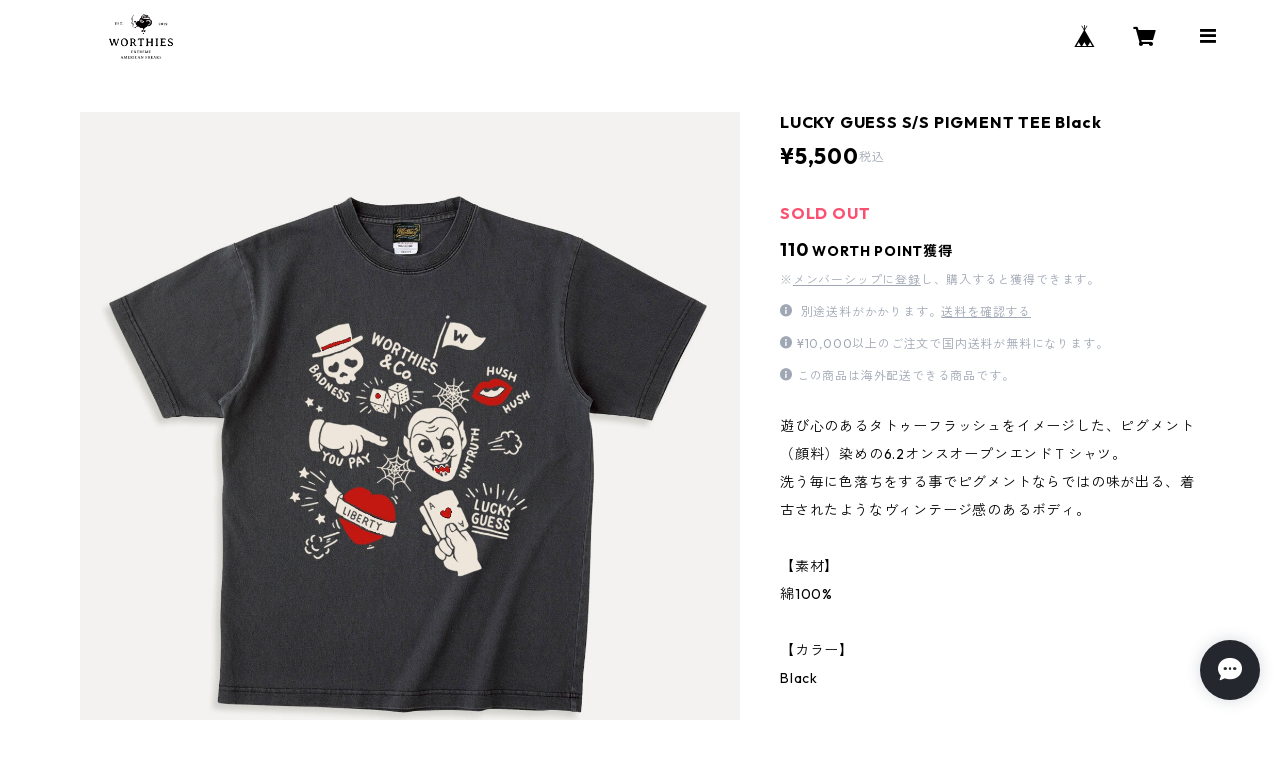

--- FILE ---
content_type: text/html; charset=UTF-8
request_url: https://www.worthies.net/items/74803748/reviews?format=user&score=all&page=1
body_size: 621
content:
				<li class="review01__listChild">
			<figure class="review01__itemInfo">
				<a href="/items/57451082" class="review01__imgWrap">
					<img src="https://baseec-img-mng.akamaized.net/images/item/origin/a38ccd0b802453b3a9bb409ee35ca0ea.jpg?imformat=generic&q=90&im=Resize,width=146,type=normal" alt="【1月15日迄】LUCKY BAG 2022" class="review01__img">
				</a>
				<figcaption class="review01__item">
					<i class="review01__iconImg ico--good"></i>
					<p class="review01__itemName">【1月15日迄】LUCKY BAG 2022</p>
										<p class="review01__itemVariation">LLサイズ</p>
										<time datetime="2022-01-17" class="review01__date">2022/01/17</time>
				</figcaption>
			</figure><!-- /.review01__itemInfo -->
						<p class="review01__comment">最高でした！！</p>
									<p class="review01__reply">この度は&quot;WORTHIES LUCKY BAG 2022&quot;福袋をご購入いただき誠にありがとうございました。ご満足いただけたようで、大変嬉しく思います。またのご利用を心よりお待ち致しております。</p>
					</li>
				<li class="review01__listChild">
			<figure class="review01__itemInfo">
				<a href="/items/27044207" class="review01__imgWrap">
					<img src="https://baseec-img-mng.akamaized.net/images/item/origin/612caa7f10286f86f785900ea6e5038c.jpg?imformat=generic&q=90&im=Resize,width=146,type=normal" alt="RACING FLAG CAP BLACK" class="review01__img">
				</a>
				<figcaption class="review01__item">
					<i class="review01__iconImg ico--good"></i>
					<p class="review01__itemName">RACING FLAG CAP BLACK</p>
										<time datetime="2020-06-21" class="review01__date">2020/06/21</time>
				</figcaption>
			</figure><!-- /.review01__itemInfo -->
						<p class="review01__comment">対応が早く、急な父の日での迅速な対応もとても助かりました。
また次機会がございましたらよろしくお願いします！父はとても喜んでいました！
ツーリングに行く時は必ず被ると思います。笑</p>
									<p class="review01__reply">この度は、ご購入いただき誠に有難うございました。商品も気に入って頂けたようで、大変嬉しく思います。またのご利用、心よりお待ちしております。</p>
					</li>
				<li class="review01__listChild">
			<figure class="review01__itemInfo">
				<a href="/items/15111792" class="review01__imgWrap">
					<img src="https://baseec-img-mng.akamaized.net/images/item/origin/fb0a037d943179b7c9f9df4f4b3394e3.jpg?imformat=generic&q=90&im=Resize,width=146,type=normal" alt="PRAYINGHANDS MESH-CAP" class="review01__img">
				</a>
				<figcaption class="review01__item">
					<i class="review01__iconImg ico--good"></i>
					<p class="review01__itemName">PRAYINGHANDS MESH-CAP</p>
										<p class="review01__itemVariation">GREY</p>
										<time datetime="2019-09-11" class="review01__date">2019/09/11</time>
				</figcaption>
			</figure><!-- /.review01__itemInfo -->
								</li>
		